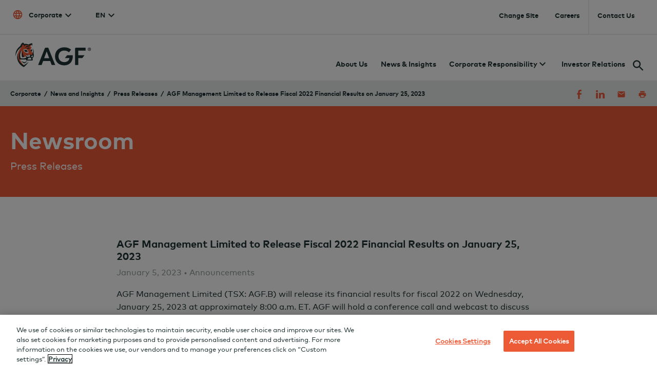

--- FILE ---
content_type: text/html;charset=UTF-8
request_url: https://www.agf.com/corporate/news-insights/press-releases/pr/2023-01-05-agf-to-release-fiscal-2022-financial-results-on-january-25-2023.jsp
body_size: 72503
content:
<!DOCTYPE html>
<html xmlns="http://www.w3.org/1999/xhtml" class="no-js" lang="en">
    <head>
        


	
	<!--#START#END-->
	<!--#START#END-->





        <meta content="text/html; charset=utf-8" http-equiv="Content-Type"/>
        <meta content="IE=edge" http-equiv="X-UA-Compatible"/>
        <meta content="width=device-width, initial-scale=1.0" name="viewport"/>












        <title>AGF Management Limited to Release Fiscal 2022 Financial Results on January 25, 2023</title>
        <meta content="Read the press release." name="description"/>
        
        <meta content="Corporate" name="visibility"/>
<meta content="Public" name="key"/>    
<meta content="Press Releases" name="category"/>
<meta content="PV01" name="publishedFrom"/>



<meta content="2023-01-05T00:00:01Z" name="releasedate"/>
                <meta content="All" name="distribution"/>        
    

<link href="../../../../_files/images/sitewide/favicon.png" rel="shortcut icon" type="image/x-icon"/>
<link href="../../../../_files/images/sitewide/favicon.png" rel="icon" type="image/x-icon"/>

	



<!-- OneTrust Cookies Consent Notice start for agf.com -->
<script src="https://cdn.cookielaw.org/consent/ccf36a0e-ea44-41fe-b441-21f14b321e93/OtAutoBlock.js" type="text/javascript"></script>
<script charset="UTF-8" data-document-language="true" data-domain-script="ccf36a0e-ea44-41fe-b441-21f14b321e93" src="https://cdn.cookielaw.org/scripttemplates/otSDKStub.js" type="text/javascript"></script>
<script type="text/javascript">
function OptanonWrapper() { }
</script>
<!-- OneTrust Cookies Consent Notice end for agf.com -->



        
        
    
     
    
    
	
	<link as="style" href="/_files/css/app.css?version=1" rel="preload" type="text/css"/>
	<link href="/_files/css/app.css?version=1" rel="stylesheet" type="text/css"/>
        




        

	
	<!-- Google Tag Manager -->
	<script>
/*	<![CDATA[*/
    (function(w,d,s,l,i){w[l]=w[l]||[];w[l].push({'gtm.start':
    new Date().getTime(),event:'gtm.js'});var f=d.getElementsByTagName(s)[0],
    j=d.createElement(s),dl=l!='dataLayer'?'&l='+l:'';j.async=true;j.src=
    'https://www.googletagmanager.com/gtm.js?id='+i+dl;f.parentNode.insertBefore(j,f);
    })(window,document,'script','dataLayer','GTM-P9FHWBQ');
/*]]>*/
	</script>
	<!--  End Google Tag Manager -->





        
        <meta content="19fd26be0ac837056529d72479a74678" name="id"/>
    </head>
    <body data-toggler=".navopen" id="site-body">
        
<!-- Google Tag Manager (noscript) -->
<noscript>
    <iframe height="0" src="https://www.googletagmanager.com/ns.html?id=GTM-P9FHWBQ" style="display:none;visibility:hidden" title="Google Manager" width="0"></iframe>
</noscript>
<!-- End Google Tag Manager (noscript) -->

        <header class="SiteHeader" id="site-header">
            
 

      


 

 

    
<script type="text/javascript" charset="utf-8">
  const corpMenuDataRegion = [
    {
      id : "region-canada",
      Investment: true,
      privateWealth: true,
      privateCapital: false,
      value: "canada",
      name: 'Canada',
      nameFR: 'Canada'
    },
    {
      id : "region-united-states",
      Investment: true,
      privateWealth: false,
      privateCapital: false,
      value: "united-states",
      name: 'United States',
      nameFR: 'États-Unis'
    },
    {
      id : "region-canada-pc",
      Investment: false,
      privateWealth: false,
      privateCapital: true,
      value: "pc-canada",
      name: 'Canada',
      nameFR: 'Canada'
    },
    {
      id : "region-united-states-pc",
      Investment: false,
      privateWealth: false,
      privateCapital: true,
      value: "pc-united-states",
      name: 'United States',
      nameFR: 'États-Unis'
    },
    {
      id : "region-rest-of-world",
      Investment: true,
      privateWealth: false,
      privateCapital: false,
      value: "rest-of-world",
      name: 'Rest of World',
      nameFR: 'Reste du monde'
    }
  ];
  const corpMenuDataInvestorType = [
    {
      id : 'individual-investor',
      value: 'individual-investor',
      Investment: true,
      privateWealth: false,
      privateCapital: false,
      Canada: true,
      unitedStates: false,
      restOfWorld: false,
      PcCanada: false,
      PcUnitedStates: false,
      name: 'Individual Investor',
      nameFR: 'Investisseur individuel'
    },
    {
      id : 'institutional-investor',
      value: 'institutional-investor',
      Investment: true,
      privateWealth: false,
      privateCapital: false,
      Canada: true,
      unitedStates: true,
      restOfWorld: true,
      PcCanada: false,
      PcUnitedStates: false,
      name: 'Institutional Investor',
      nameFR: 'Investisseur institutionnel'
    },
    {
      id : 'financial-advisor',
      value: 'financial-advisor',
      Investment: true,
      privateWealth: false,
      privateCapital: false,
      Canada: true,
      unitedStates: false,
      restOfWorld: false,
      PcCanada: false,
      PcUnitedStates: false,
      name: 'Financial Advisor',
      nameFR: 'Conseiller financier'
    },
    {
      id : 'groups-admin',
      value: 'groups-admin',
      Investment: true,
      privateWealth: false,
      privateCapital: false,
      Canada: true,
      unitedStates: false,
      restOfWorld: false,
      PcCanada: false,
      PcUnitedStates: false,
      name: 'Groups Admin',
      nameFR: 'Administrateur de groupe'
    },
    {
      id : 'public-us',
      value: 'public-us',
      Investment: true,
      privateWealth: false,
      privateCapital: false,
      Canada: false,
      unitedStates: true,
      restOfWorld: false,
      PcCanada: false,
      PcUnitedStates: false,
      name: 'Public',
      nameFR: 'Investisseur de détail'

    },
    {
      id : 'pc-public',
      value: 'pc-public',
      Investment: false,
      privateWealth: false,
      privateCapital: true,
      Canada: false,
      unitedStates: false,
      restOfWorld: false,
      PcCanada: true,
      PcUnitedStates: false,
      name: 'Public',
      nameFR: 'Grand public'

    },
    {
      id : 'pc-institutional',
      value: 'pc-institutional',
      Investment: false,
      privateWealth: false,
      privateCapital: true,
      Canada: false,
      unitedStates: false,
      restOfWorld: false,
      PcCanada: true,
      PcUnitedStates: false,
      name: 'Institutional',
      nameFR: 'Institutionnel'
    },
    {
      id : 'pc-advisor',
      value: 'pc-advisor',
      Investment: false,
      privateWealth: false,
      privateCapital: true,
      Canada: false,
      unitedStates: false,
      restOfWorld: false,
      PcCanada: true,
      PcUnitedStates: false,
      name: 'Advisor',
      nameFR: 'Conseiller'

    },
    {
      id : 'pc-us-public',
      value: 'pc-us-public',
      Investment: false,
      privateWealth: false,
      privateCapital: true,
      Canada: false,
      unitedStates: false,
      restOfWorld: false,
      PcCanada: false,
      PcUnitedStates: true,
      name: 'Public',
      nameFR: 'Grand public'

    },
    {
      id : 'pc-us-institutional',
      value: 'pc-us-institutional',
      Investment: false,
      privateWealth: false,
      privateCapital: true,
      Canada: false,
      unitedStates: false,
      restOfWorld: false,
      PcCanada: false,
      PcUnitedStates: true,
      name: 'Institutional',
      nameFR: 'Institutionnel'

    },
    {
      id : 'cypress',
      value: 'cypress',
      Investment: false,
      privateWealth: true,
      privateCapital: false,
      Canada: false,
      unitedStates: false,
      restOfWorld: false,
      PcCanada: false,
      PcUnitedStates: false,
      name: 'Cypress Capital Management',
      nameFR: 'Cypress Capital Management'
    },
    {
      id : 'doherty',
      value: 'doherty',
      Investment: false,
      privateWealth: true,
      privateCapital: false,
      Canada: false,
      unitedStates: false,
      restOfWorld: false,
      PcCanada: false,
      PcUnitedStates: false,
      name: 'Doherty & Associates',
      nameFR: 'Doherty & Associates'
    },
    {
      id : 'highstreet',
      value: 'highstreet',
      Investment: false,
      privateWealth: true,
      privateCapital: false,
      Canada: false,
      unitedStates: false,
      restOfWorld: false,
      PcCanada: false,
      PcUnitedStates: false,
      name: 'Highstreet Asset Management',
      nameFR: 'Highstreet Asset Management'
    }
  ];
  const cookieURL = [
    {
      line : "agf-investment",
      region : "canada",
      type : "individual-investor",
      cookie : {
        AGFRegion :"ca"
      },
      cookieFr : null,
      url : {
        en : "/ca/en/index.jsp",
        fr : "/ca/fr/index.jsp"
      }
    },
    {

      line : "agf-investment",
      region : "canada",
      type : "institutional-investor",
      cookie : {
        AGFRegion :"inst",
        instRegionSelected :"en-ca"
      },
      cookieFr : {
        AGFRegion :"inst",
        instRegionSelected :"fr-ca"
      },
      url : {
        en : "/institutional/index.jsp",
        fr : "/institutionnel/index.jsp"
      }
    },
    {

      line : "agf-investment",
      region : "canada",
      type : "financial-advisor",
      cookie : {
        AGFRegion :"ca"
      },
      cookieFr : null,
      url : {
        en : "/ca/en/advisors/index.jsp",
        fr : "/ca/fr/conseillers/index.jsp"
      }
    },
    {
      line : "agf-investment",
      region : "canada",
      type : "groups-admin",
      cookie : {
        AGFRegion :"ca"
      },
      cookieFr : null,
      url : {
        en : "/ca/en/_url/internal/groups-admin-en.jsp",
        fr : "/ca/fr/_url/internal/groups-admin-fr.jsp"
      }
    },
    {
      line : "agf-investment",
      region : "united-states",
      type : "institutional-investor",
      cookie : {
        AGFRegion : "us",
        usAudienceSelected : "Institutional-US"
      },
      cookieFr : null,
      url : {
        en : "/us/index.jsp",
        fr : null
      }
    },
    {
      line : "agf-investment",
      region : "united-states",
      type : "public-us",
      cookie : {
        AGFRegion : "us",
        usAudienceSelected : "Public-US"
      },
      cookieFr : null,
      url : {
        en : "/us/index.jsp",
        fr : null
      }
    },
    {
      line : "agf-investment",
      region : "rest-of-world",
      type : "institutional-investor",
      cookie : {
        AGFRegion : "inst",
        instRegionSelected : "world"
      },
      cookieFr : null,
      url : {
        en : "/institutional/index.jsp",
        fr : null
      }
    },
    {
      line : "agf-private-capital",
      region : "pc-canada",
      type : "pc-public",
      cookie : {
        AGFRegion : "pc",
        pcAudienceSelected : "Public"
      },
      cookieFr : null,
      url : {
        en : "/capitalpartners",
        fr : "/partenairescapital"
      }
    },
    {
      line : "agf-private-capital",
      region : "pc-canada",
      type : "pc-institutional",
      cookie : {
        AGFRegion : "pc",
        pcAudienceSelected : "Institutional"
      },
      cookieFr : null,
      url : {
        en : "/capitalpartners",
        fr : "/partenairescapital"
      }
    },
    {
      line : "agf-private-capital",
      region : "pc-canada",
      type : "pc-advisor",
      cookie : {
        AGFRegion : "pc",
        pcAudienceSelected : "Advisor"
      },
      cookieFr : null,
      url : {
        en : "/capitalpartners",
        fr : "/partenairescapital"
      }
    },
    {
      line : "agf-private-capital",
      region : "pc-united-states",
      type : "pc-us-public",
      cookie : {
        AGFRegion : "pc",
        pcAudienceSelected : "US-Public"
      },
      cookieFr : null,
      url : {
        en : "/capitalpartners",
        fr : "/partenairescapital"
      }
    },
    {
      line : "agf-private-capital",
      region : "pc-united-states",
      type : "pc-us-institutional",
      cookie : {
        AGFRegion : "pc",
        pcAudienceSelected : "US-Institutional"
      },
      cookieFr : null,
      url : {
          en : "/capitalpartners",
        fr : "/partenairescapital"
      }
    },
    {
      line : "agf-private-wealth",
      region : "canada",
      type : "doherty",
      cookie : null,
      cookieFr : null,
      url : {
        en : "https://www.doherty.ca/ca/en/index.html",
        fr : "https://www.doherty.ca/ca/fr/index.html"
      }
    },
    {
      line : "agf-private-wealth",
      region : "canada",
      type : "highstreet",
      cookie : null,
      cookieFr : null,
      url : {
        en : "https://www.highstreet.ca/ca/en/index.html",
        fr : null
      }
    },
    {
      line : "agf-private-wealth",
      region : "canada",
      type : "cypress",
      cookie : null,
      cookieFr : null,
      url : {
        en : "https://cypresscap.com/",
        fr : null
      }
    }
  ];
  const cookiePreselect = [
    {
      AGFRegion : "ca",
      usAudienceSelected : null,
      instRegionSelected : null,
      pcAudienceSelected : null,
      region : "region-canada",
      type : null,
      line: "agf-investment"
    },
    {
      AGFRegion : "inst",
      usAudienceSelected : null,
      instRegionSelected : "en-ca",
      pcAudienceSelected : null,
      region : "region-canada",
      type : "institutional-investor",
      line: "agf-investment"
    },
    {
      AGFRegion : "inst",
      usAudienceSelected : null,
      instRegionSelected : "fr-ca",
      pcAudienceSelected : null,
      region : "region-canada",
      type : "institutional-investor",
      line: "agf-investment"
    },
    {
      AGFRegion : "inst",
      usAudienceSelected : null,
      instRegionSelected : "world",
      pcAudienceSelected : null,
      region : "region-rest-of-world",
      type : "institutional-investor",
      line: "agf-investment"
    },
    {
      AGFRegion : "us",
      usAudienceSelected : "Institutional-US",
      instRegionSelected : null,
      pcAudienceSelected : null,
      region : "region-united-states",
      type : "institutional-investor",
      line: "agf-investment"
    },
    {
      AGFRegion : "us",
      usAudienceSelected : "Public-US",
      instRegionSelected : null,
      pcAudienceSelected : null,
      region : "region-united-states",
      type : "public-us",
      line: "agf-investment"
    },
    {
      AGFRegion : "pc",
      usAudienceSelected : null,
      instRegionSelected : null,
      pcAudienceSelected : "Public",
      region : "region-canada-pc",
      type : "pc-public",
      line: "agf-private-capital"
    },
    {
      AGFRegion : "pc",
      usAudienceSelected : null,
      instRegionSelected : null,
      pcAudienceSelected : "Institutional",
      region : "region-canada-pc",
      type : "pc-institutional",
      line: "agf-private-capital"
    },
    {
      AGFRegion : "pc",
      usAudienceSelected : null,
      instRegionSelected : null,
      pcAudienceSelected : "Public",
      region : "region-canada-pc",
      type : "pc-public",
      line: "agf-private-capital"
    },
    {
      AGFRegion : "pc",
      usAudienceSelected : null,
      instRegionSelected : null,
      pcAudienceSelected : "Advisor",
      region : "region-canada-pc",
      type : "pc-advisor",
      line: "agf-private-capital"
    },
    {
      AGFRegion : "pc",
      usAudienceSelected : null,
      instRegionSelected : null,
      pcAudienceSelected : "US-Public",
      region : "region-united-states-pc",
      type : "pc-us-public",
      line: "agf-private-capital"
    },
    {
      AGFRegion : "pc",
      usAudienceSelected : null,
      instRegionSelected : null,
      pcAudienceSelected : "US-Institutional",
      region : "region-united-states-pc",
      type : "pc-us-institutional",
      line: "agf-private-capital"
    }
  ];

  const cookieNames = ["AGFRegion", "usAudienceSelected", "instRegionSelected", "isUsTermsConditionsAccepted", "isPCTermsConditionsAccepted", "pcAudienceSelected", "isInstTermsConditionsAccepted"];

</script>



 
 
 


<a class="show-on-focus" href="#main" id="skip-to-content">Skip to content</a>
<div aria-level="1" class="Topbar__wrap Topbar__wrap--secondary" role="heading">
    <div class="top-bar Topbar Topbar--secondary">
        <div class="grid-container">
            
            <div id="Corporate-Top-Nav" 
            data-language-toggle="../../../../entreprise/nouvelles-et-horizons/communiques-de-presse/cdp/2023-01-05-le-25-janvier-2023-agf-annoncera-ses-resultats-financiers-pour-l-exercice-2022.jsp" 
            isLoggedIn = "false" 
            data-is-application="false"
            data-pc-audience ="" 
            data-us-audience ="" 
            data-application-lang = "en"
            data-retail-user-type = ""
            data-contactus = "../../../contact-us/index.jsp" 
            data-careers =  "/corporate/careers/index.jsp" 
            data-newsroom =  "/corporate/news-insights/press-releases/index.jsp" 
            data-aboutUs =  "/corporate/about-agf/our-story/index.jsp" 
            data-site="Corporate"  
            data-icon = "globe" 
            data-language-toggle-display = "true">
              <ul style="display: none;">
                <li data-value="agf-investment" data-id="agf-investment">AGF Investments</li>
                <li data-value="agf-private-capital" data-id="agf-private-capital">AGF Capital Partners</li>
                <li data-value="agf-private-wealth" data-id="agf-private-wealth">AGF Private Wealth</li>
              </ul>
            </div>
            
        </div>
    </div>
</div>





			
<html>

		


 







 

    

  































<div class="Topbar__wrap Topbar__wrap--primary" data-sticky-container="">
    <div class="top-bar Topbar Topbar--primary" data-margin-top="0" data-sticky="" data-sticky-on="small" data-top-anchor="90" id="responsive-menu">
        <div class="grid-container Topbar__grid_container">
            <div class="grid-x grid-margin-x Topbar__grid">
                <div class="large-12 cell small-margin-collapse Topbar__navigation">
                    <div class="top-bar-left">
                        <ul class="menu">
                            <li class="menu-text" style="padding-right: 0;">
                                    
                                <a class="logo" href="/corporate/index.jsp"><svg xmlns="http://www.w3.org/2000/svg" data-name="Layer 2" id="Layer_2" viewbox="0 0 651.5 235"><defs><style>.cls-1{fill:#203232;}.cls-2{fill:#ed5a36;}</style>
<title id="agf-logo" lang="en">AGF logo</title>
 </defs><path class="cls-1" d="M307,166.5H250.7l-11.5,31.1H211.4L264.3,65.7a7.81,7.81,0,0,1,7.3-4.9h19.7l54.9,136.8H318.4Zm-8.2-22.7L278.9,90.2,259,143.8Z"/><path class="cls-1" d="M485.1,128c0,38.9-21.9,72.5-68,72.5-41.8,0-72.3-27.6-72.3-71.3,0-42.2,28.7-71.3,73.5-71.3,22.7,0,40.1,7.6,53.2,18.2L454.9,97.4a57.64,57.64,0,0,0-37.5-13.9c-27.9,0-45.1,19.7-45.1,45.7,0,26.6,17.8,45.7,46.1,45.7,26.4,0,38.5-16.8,40.1-31.7H422.3l18.3-23.1h44.5Z"/><path class="cls-1" d="M528,84.2v35.9h50l-18.1,23.1H528v54.4H503V68.6a7.81,7.81,0,0,1,7.8-7.8h75V84.3H528Z"/><path class="cls-2" d="M166.9,102.5l-6.1-7.2c-5.2-8.1-19.7-18.5-.1-33.8L150.1,50.1l11.3-13.5-24.1,1.1L86.2,31.4l-9.6,10,5,13.4S28.4,104,59.7,171c20.5,29.3,40.8,30.5,40.8,30.5S26.9,136.4,83,77.2c0,0-8.4,32.2,2.6,58.7,0,0,26.3-.2,28.1-11.3l-1.6-4.1s22.2,4.1,28.9-5.9l7.9,6.5,24.8-6.8ZM94.6,75.1s41-16.2,40.6,27.9C135.2,103,97.4,106,94.6,75.1Z"/><path class="cls-1" d="M81.6,54.8c.8-14.2,10-20.2,10-20.2,8,4.3,12.8,16.8,12.8,16.8a53.43,53.43,0,0,0,.2-7.9c4.1-1.8,21.8-8.2,38.4,4.4,0,0,5.3-9.1,18.4-11.2a78.15,78.15,0,0,1,0,12.8s6.4-11.2,4.5-23c0,0-12-2.4-30.2,9.3,0,0-17.9-9-33.8-3.9-3.7-8.3-9.6-11.5-9.6-11.5-8.6,3.5-14.9,9.3-21.1,26.7-25.1,20-40.7,39.8-38.4,84.4C40.8,75.8,81.6,54.8,81.6,54.8Z"/><path class="cls-1" d="M147.9,59.2a52.83,52.83,0,0,0-21.5-13.6c-11,5.9-18.9,15.8-18.9,15.8l22.1-7.9Z"/><path class="cls-1" d="M132.1,59.2C126,64,120.2,72.8,120.2,72.8l15.9-5.4,14.1,3.3A81.73,81.73,0,0,0,132.1,59.2Z"/><path class="cls-1" d="M123.6,92.6l7,5.1s-1.9-6.4-3.8-11-2.7-6.4-8.2-7.5-20.8-1.9-20.8-1.9l5.9,5.1C105,94.5,117,97.5,123.6,92.6Z"/><path class="cls-1" d="M137.1,118c-12.7.9-20.8-3.8-20.8-3.8C122.3,127.4,137.1,118,137.1,118Z"/><path class="cls-1" d="M140,123.6c-8.2,3.7-14.2,1.9-14.2,1.9C133.6,132.5,140,123.6,140,123.6Z"/><path class="cls-1" d="M85.5,135.9c7.5.5,16.1-2.2,16.1-2.2C87.8,115,90.3,88.3,90.3,88.3,78.2,118.6,85.5,135.9,85.5,135.9Z"/><path class="cls-1" d="M165.5,66s13.4,17.5,1.4,36.5c2.4,4.6,2.2,11.7-3.7,13.6-6.2,2-16.1,1.6-22.2-1.9l8.8,12.1s-4.4,7.7-17.6,7.7-20.1-13.9-20.1-13.9-.1,10.7,6.9,17.7c-6.1,8.2-31.9,10.5-46.1,5.8,0,0-12.6-31.5,10.1-66.3-18.1,13.5-29.3,44-18.5,77l53,.1-1.9,7.7h52.3s2.1-9.7-1.7-18.1c18.8-12.5,8.5-40.7,8.5-40.7S182,79.2,165.5,66Zm-38.7,88.9a22.09,22.09,0,0,1,22-16c8.6,0,9.4,16,9.4,16Zm29.5-26.7,12.5-7c4.3,12.4-7.4,15.9-7.4,15.9Z"/><path class="cls-1" d="M162.4,77.2l1.3-4.2s-5.8,2.4-9.4,4.4-2.9,5.2-1.2,7.9,7.6,9.9,7.6,9.9l-.5-6.5C165,86.8,165.5,80.6,162.4,77.2Z"/><path class="cls-1" d="M126.8,167.4l-24.1,8.7-25.3-8.7s13.6,11.8,24.1,17.5C101.5,184.9,116.4,177.8,126.8,167.4Z"/><path class="cls-1" d="M53.5,102.7C33.9,136,50.3,192.4,98.8,213.8c0,0,15.1-9.9,38.4-41.2a251.24,251.24,0,0,1-38.4,26.8C77.4,189.1,39.6,154.7,53.5,102.7Z"/><path class="cls-1" d="M616,60.4a15.47,15.47,0,0,1,5,.9,16.68,16.68,0,0,1,4.14,2.7,15.52,15.52,0,0,1,2.7,4A10.89,10.89,0,0,1,629,72.82a11.34,11.34,0,0,1-1.08,4.86,15.52,15.52,0,0,1-2.7,4,13.83,13.83,0,0,1-4.14,2.7,12,12,0,0,1-5,.9,15.47,15.47,0,0,1-5-.9,16.5,16.5,0,0,1-4.14-2.7,15.52,15.52,0,0,1-2.7-4,10.55,10.55,0,0,1-.9-4.86,13.68,13.68,0,0,1,.9-4.86,15.52,15.52,0,0,1,2.7-4A13.71,13.71,0,0,1,611,61.3,15.47,15.47,0,0,1,616,60.4Zm0,22.14a9.45,9.45,0,0,0,3.78-.72,18,18,0,0,0,3.06-2,9.11,9.11,0,0,0,2-3.06,8.34,8.34,0,0,0,.72-3.78,9.42,9.42,0,0,0-.72-3.78,18.61,18.61,0,0,0-2-3.06,7,7,0,0,0-3.06-2,10.28,10.28,0,0,0-7.56,0,17.59,17.59,0,0,0-3.06,2,6.91,6.91,0,0,0-2,3.06,8.34,8.34,0,0,0-.72,3.78,9.25,9.25,0,0,0,.72,3.78,17.39,17.39,0,0,0,2,3.06,7,7,0,0,0,3.06,2A8.31,8.31,0,0,0,616,82.54Zm.72-15.3a4.88,4.88,0,0,1,3.42,1.08,3.87,3.87,0,0,1,1.26,2.7,3.48,3.48,0,0,1-.9,2.34,3.74,3.74,0,0,1-2.7,1.08l3.6,4.32h-3.24l-3.42-4.14h-.9v4.14h-2.7V67.24ZM614,69.4v2.88h2.7a3.3,3.3,0,0,0,1.44-.36,1.36,1.36,0,0,0,.27-1.89,1.72,1.72,0,0,0-.27-.27,3.3,3.3,0,0,0-1.44-.36Z"/></svg></a>
                                    

                            </li>
                        </ul>
                    </div>
                    <div class="Topbar__primary__menu">
                        <ul class="menu show-for-large" id="desktop-nav">
                        
    
        
    
                
        <li><a href="/corporate/about-agf/our-story/index.jsp" tabindex="0" target="_self">About Us</a></li> 
          
                            
    
        
    
                
        <li><a href="/corporate/news-insights/index.jsp" tabindex="0" target="_self">News &amp; Insights</a></li> 
          
                                        
     <li class="has-submenu"> 
        <a data-menu="corporate-responsibility-menu" tabindex="0">
            <span>Corporate Responsibility</span>
                              <i class="arrow" disabled="" focusable="false" tabIndex="-1">
                <svg class="icon keyboard_arrow_down " preserveAspectRatio="xMidYMid meet">
                         <use xlink:href='/_files/images/sitewide/svg-icons-map.svg#keyboard_arrow_down'></use>  
    </svg>
    </i>
         </a>
     </li>
      
                            
    
        
    
                
        <li><a href="/corporate/investor-relations/index.jsp" tabindex="0" target="_self">Investor Relations</a></li> 
          
    </ul>
                        <nav aria-label="Mobile Nav" class="hide-for-large MobileNavigation"> 
    <ul class="menu MobileNavigation__main">
                        
    
        
    
                
        <li><a href="/corporate/about-agf/our-story/index.jsp" target="_self">About Us</a></li> 
          
                            
    
        
    
                
        <li><a href="/corporate/news-insights/index.jsp" target="_self">News &amp; Insights</a></li> 
          
                        
        <li>
            <a class="has-submenu"><span>            Corporate Responsibility
</span></a>
<ul class="menu MobileNavigation__submenu">
    <li>
        <a class="back"><span>            Corporate Responsibility
</span></a>
    </li>
                        
    
        
    
                
        <li><a href="/corporate/corporate-responsibility/index.jsp" target="_self">Corporate Sustainability</a></li> 
          
                            
    
        
    
                
        <li><a href="/corporate/corporate-responsibility/corporate-governance/index.jsp" target="_self">Corporate Governance</a></li> 
          
                            
    
        
    
                
        <li><a href="/corporate/corporate-responsibility/community-giving/index.jsp" target="_self">Community Giving</a></li> 
          
                                          
            <li>
                <a href="/corporate/corporate-responsibility/talent-culture-dei/index.jsp ">
                    <span>Investing in Talent, Culture and DEI. Learn more.</span>
                </a>
            </li>
          
    </ul>
        </li>
                        
                            
    
        
    
                
        <li><a href="/corporate/investor-relations/index.jsp" target="_self">Investor Relations</a></li> 
          
        </ul>
</nav>
                                                    <button aria-controls="search-bar" aria-expanded="false" aria-label="Search" class="search" data-toggle="search-bar" id="search-toggle" tabindex="0">
                                    <svg class="icon search icon" preserveAspectRatio="xMidYMid meet">
                         <use xlink:href='/_files/images/sitewide/svg-icons-map.svg#search'></use>  
    </svg>
                            </button>
                                            </div>
                </div>
                                       

                                
    
 
<article aria-label="Search Bar" class="small-12 cell Searchbar instSearchbar" id="search-bar">
<div class="Searchbar__wrap">
<form action="/corporate/search/index.jsp">
<div class="grid-x grid-margin-x large-margin-collapse">

<div class="small-11 cell Searchbar__input">
<input aria-label="Search" autocomplete="off" class="search-input" data-placeholder="Enter keyword" name="query" placeholder="Search" tabindex="-1" type="text"/>
<span class="Searchbar__error hidden">Field is required</span>
</div>
<div class="small-1 cell Searchbar__submit">
<button aria-label="Search" class="btn btn-primary Searchbar__submit" tabindex="-1" type="submit" value="query">
    <i class="arrow">
                <svg class="icon keyboard_arrow_right " preserveAspectRatio="xMidYMid meet">
                         <use xlink:href='/_files/images/sitewide/svg-icons-map.svg#keyboard_arrow_right'></use>  
    </svg>
    </i>
</button>    
</div>
</div>
</form>
</div>
</article>
                           </div>
        </div>
                                       
                <div class="show-for-large Topbar__large_menu" id="corporate-responsibility-menu">
            <div class="grid-container Topbar__large_menu_container">
                <div class="grid-x">
                    <div class="large-3 cell Topbar_large_menu_cell">
                        <ul class="menu vertical">
                             <li>
                                <a aria-hidden="true" class="focusjump"></a>
                             </li>
                                                            
    
        
    
                
        <li><a href="/corporate/corporate-responsibility/index.jsp" tabindex="-1" target="_self">Corporate Sustainability</a></li> 
          
                                                                
    
        
    
                
        <li><a href="/corporate/corporate-responsibility/corporate-governance/index.jsp" tabindex="-1" target="_self">Corporate Governance</a></li> 
          
                                                                
    
        
    
                
        <li><a href="/corporate/corporate-responsibility/community-giving/index.jsp" tabindex="-1" target="_self">Community Giving</a></li> 
          
                                            <li>
                            <a aria-hidden="true" class="focusjump"></a>
                        </li>
                        </ul>
                    </div>
                                                         
<div class="auto cell">
    <div class="grid-x align-right align-middle Topbar_large_menu_cell--right">
        <div class="Topbar__promotion">
            <div class="Topbar__promotion_bg" style="background-image:url('/_files/images/sitewide/image-library/nav-promo/promo-corp-resposibility-single-card-390x270.jpg ')">
            </div>
            <div class="Topbar__promotion_content">
                <a class="Topbar__promotion_link" href="/corporate/corporate-responsibility/talent-culture-dei/index.jsp " tabindex="-1" target="_self">
                    <div class="grid-x">
                        <div class="small-6 cell">
                                <h6>Investing in Talent, Culture and DEI. Learn more.</h6>
                        </div>
                        <div class="small-6 cell Topbar_promotion_arrow">
                                    <i class="arrow">
                <svg class="icon keyboard_arrow_right " preserveAspectRatio="xMidYMid meet">
                         <use xlink:href='/_files/images/sitewide/svg-icons-map.svg#keyboard_arrow_right'></use>  
    </svg>
    </i>
                        </div>
                    </div>
                </a>
                <ul>
                    <li>
                        <a aria-hidden="true" class="focusjump"></a>
                    </li>
                </ul>
            </div>
        </div>
    </div>
</div>
  
                    </div>
            </div>
        </div>
                              
                    <button aria-expanded="false" class="burger" data-toggle="site-body" id="burger">
            <span></span>
        </button>
    </div>
 </div>   
    
    









    

</html>


        </header>
        <main id="main">
            
 


<!-- crumb -->
<nav class="section Crumb">    
    <div class="grid-container">
        <div class="grid-x grid-margin-x">
            <div class="small-12 cell">
                     <ul class="breadcrumbs show-for-medium">
                                                                                                                                                                                               <li><a class="breadcrumb-url" href="../../../index.jsp">Corporate</a><span class="breadcrumb-text">Corporate</span></li>
                                                                                                                                                          <li><a class="breadcrumb-url" href="../../index.jsp">News and Insights</a><span class="breadcrumb-text">News and Insights</span></li>
                                                                                                                                                          <li><a class="breadcrumb-url" href="../index.jsp">Press Releases</a><span class="breadcrumb-text">Press Releases</span></li>
                                                                                                                                                                              <li>AGF Management Limited to Release Fiscal 2022 Financial Results on January 25, 2023</li>                                                              </ul>
                      <ul class="menu right Crumb__utilities">
                    
                                                                    
                                                <li><a data-network="facebook" href="javascript:void(0)" target="_blank">
                                <i class="svg-icon icon">
                                   <svg xmlns="http://www.w3.org/2000/svg" baseprofile="tiny" id="" version="1.1" viewbox="0 0 17.4 35.9" width="24" x="0px" xml:space="preserve" xmlns:xlink="http://www.w3.org/1999/xlink" y="0px"> 
<title id="facebook" lang="en">Facebook</title>
<path d="M10.9,8.8V8.6c0-1.7,0.3-2.7,2.5-2.7c2,0,3.9,0,3.9,0l0.1-5.7c0,0-1.8-0.2-4.3-0.2C7.1,0,4.4,3.7,4.4,7.8V13      H0V19h4.4v16.8h6.4V19h6.3l0.3-6.1h-6.6V8.8z" fill="#4D4D4D"/> </svg>
                                </i>
                        </a>
                    </li>                            
                            
                    
                                                                    
                                                <li><a data-network="linkedin" href="javascript:void(0)" target="_blank">
                                <i class="svg-icon icon">
                                   <svg xmlns="http://www.w3.org/2000/svg" baseprofile="tiny" id="" version="1.1" viewbox="0 0 26.2 25" width="24" x="0px" xml:space="preserve" xmlns:xlink="http://www.w3.org/1999/xlink" y="0px"> 
<title id="linkedin" lang="en">LinkedIn</title>
<g> <path d="M14.7,10.6L14.7,10.6C14.7,10.6,14.6,10.6,14.7,10.6L14.7,10.6z" fill="none"/> <rect height="16.9" width="5.6" x="0.3" y="8.1"/> <path d="M0,2.9c0,1.6,1.2,2.9,3.1,2.9h0c2,0,3.2-1.3,3.2-2.9C6.3,1.3,5.1,0,3.2,0C1.3,0,0,1.3,0,2.9L0,2.9z"/> <path d="M26.2,25v-9.7c0-5.2-2.8-7.6-6.5-7.6c-3,0-4.3,1.6-5.1,2.8v0.1h0c0,0,0,0,0-0.1V8.1H9.1 c0.1,1.6,0,16.9,0,16.9h5.6v-9.4c0-0.5,0-1,0.2-1.4c0.4-1,1.3-2.1,2.9-2.1c2,0,2.8,1.5,2.8,3.8v9H26.2z"/> </g> </svg>
                                </i>
                        </a>
                    </li>                            
                            
                    
                                    
                                                <li><a data-network="email" href="javascript:void(0)" target="_blank">
                                <i class="svg-icon icon">
                                   <svg xmlns="http://www.w3.org/2000/svg" id="" viewbox="0 0 48 48" width="24"> 
<title id="email" lang="en">Email</title>
<desc>email</desc> <path d="M 40 8 H 8 c -2.21 0 -3.98 1.79 -3.98 4 L 4 36 c 0 2.21 1.79 4 4 4 h 32 c 2.21 0 4 -1.79 4 -4 V 12 c 0 -2.21 -1.79 -4 -4 -4 Z m 0 8 L 24 26 L 8 16 v -4 l 16 10 l 16 -10 v 4 Z"/> </svg>
                                </i>
                        </a>
                    </li>                            
                            
                    
                                    
                            <li class="show-for-medium">
                    <a href="javascript:print()">
                        <i class="svg-icon icon">
                           <svg xmlns="http://www.w3.org/2000/svg" id="" viewbox="0 0 48 48" width="24"> 
<title id="print" lang="en">Print</title>
<desc>print</desc> <path d="M 38 16 H 10 c -3.31 0 -6 2.69 -6 6 v 12 h 8 v 8 h 24 v -8 h 8 V 22 c 0 -3.31 -2.69 -6 -6 -6 Z m -6 22 H 16 V 28 h 16 v 10 Z m 6 -14 c -1.11 0 -2 -0.89 -2 -2 s 0.89 -2 2 -2 c 1.11 0 2 0.89 2 2 s -0.89 2 -2 2 Z M 36 6 H 12 v 8 h 24 V 6 Z"/> </svg>
                        </i>
                    </a>
                </li>                        
            
            </ul>
            </div>
        </div>
    </div>
</nav>
<!-- /crumb-->

            
            
            
            
 


                                
                
            


    
                
            
            

        


    <!-- hero -->
    <section class="Hero Hero--theme-orange">
        <div class="grid-container Hero__grid">
            <div class="grid-x grid-margin-x">
                <div class="large-8 cell Hero__content">
                    <h1>Newsroom</h1>
                                            <h4>Press Releases</h4>
                                    </div>
            </div>
        </div>    
    </section>
    <!-- /hero-->


            
            
            





<section class="NewsroomPressRelease">
    <div class="grid-container">
        <div class="grid-x align-center">
            <article class="small-12 medium-10 large-8 cell general-content">
                <div class="general-content">
                    

                    
   <h2>AGF Management Limited to Release Fiscal 2022 Financial Results on January 25, 2023</h2>  
<h6>
            January 5, 2023 • Announcements
    </h6>


                                                                                                                                                                                                                                                                                                                                                                                                                                                                                                                                                                                                                  
                
                                                                                                                                                                                                                                                                                                                                                                                                                                                                                                                                                                                                                                                                                                                                                                      

    <p>AGF Management Limited <span style="white-space: nowrap;">(TSX: AGF.B)</span> will release its financial results for fiscal 2022 on Wednesday, <span style="white-space: nowrap;">January 25,</span> 2023 at approximately <span style="white-space: nowrap;">8:00 a.m. ET.</span> AGF will hold a conference call and webcast to discuss these results at <span style="white-space: nowrap;">11:00 a.m. ET.</span><br/><br/>The discussion will feature remarks by Kevin McCreadie, Chief Executive Officer and Chief Investment Officer, and Jenny Quinn, Vice-President and Interim Chief Financial Officer. Judy G. Goldring, President and Head of Global Distribution, will also be available for the question and answer period with investment analysts following the presentation. <br/><br/>The live audio webcast with supporting materials will be available in the Investor Relations section of AGF&#8217;s website at <a href="../../../index.jsp">www.agf.com</a> or at <a href="https://edge.media-server.com/mmc/p/veoauyqt" rel="noopener" target="_blank">https://edge.media-server.com/mmc/p/veoauyqt</a>. Alternatively, the call can be accessed over the phone by <a href="https://register.vevent.com/register/BI8b950af49848413eb2c690f2059ef1e0" rel="noopener" target="_blank">registering here</a> or in the Investor Relations section of AGF&#8217;s website at <a href="../../../index.jsp">www.agf.com</a>, to receive the dial-in numbers and unique PIN.<br/><br/>A complete archive of this discussion along with supporting materials will be available at the same webcast address within <span style="white-space: nowrap;">24 hours</span> of the end of the conference call.</p>
<h3 class="AGFPRSubhead">About AGF Management Limited</h3>
<p>Founded in 1957, AGF Management Limited (AGF) is an independent and globally diverse asset management firm delivering excellence in investing in the public and private markets through its three distinct business lines: AGF Investments, AGF Private Capital and AGF Private Wealth.<br/><br/>AGF brings a disciplined approach focused on providing an exceptional client experience and incorporating sound responsible and sustainable practices. The firm&#8217;s investment solutions, driven by its fundamental, quantitative and private investing capabilities, extends globally to a wide range of clients, from financial advisors and their clients to high-net worth and institutional investors including pension plans, corporate plans, sovereign wealth funds, endowments and foundations.<br/><br/>Headquartered in Toronto, Canada, AGF has investment operations and client servicing teams on the ground in North America and Europe. With over <span style="white-space: nowrap;">$40 billion</span> in total assets under management and fee-earning assets, AGF serves more than 800,000 investors. AGF trades on the Toronto Stock Exchange under the symbol AGF.B.</p>
<h3>AGF Management Limited shareholders, analysts and media, please contact:</h3>
<p><strong>Courtney Learmont</strong><br/>Vice-President, Finance<br/>647-253-6804, <a href="mailto:InvestorRelations@agf.com">InvestorRelations@agf.com</a></p>
<p>&#160;</p>  
            </div>
            </article>
        </div>
        




        
        <div class="grid-x align-center">
            <div class="small-12 medium-10 large-8 cell">
                <div class="grid-x align-justify NewsroomPressRelease__buttons">
                <div>
                <a href="../index.jsp"><button class="button hollow button--standard">Back to List</button></a>
                </div>
                
                                 <div>
                        <a href="2023-01-05-agf-reports-december-2022-assets-under-management-and-fee-earning-assets.jsp"><button class="button hollow button--standard">Previous Release</button></a>
                                    <a href="2023-01-25-agf-reports-fourth-quarter-and-fiscal-year-2022-financial-results.jsp"><button class="button hollow button--standard">Next Release</button></a>
                            </div>
                                
                
                
                
            </div>
        </div>
      </div>
    </div>
</section>




    
            
            
            
            
            
 





 







<!--Card Text And Button-->



























<section class="NewsroomCards">
    <div class="grid-container">
        <div class="grid-x grid-margin-x small-margin-collapse Cards__grid">
                    <div class="small-12 cell">
                <div class="grid-x grid-margin-x">
            
                                  
        
                                                                
        
        
                                        
                                                                                                                           
                                
    
                    <div class="small-12 medium-12 large-4 cell   Card__print Card ">
                                <div class="Card__overlay"></div>
<article class="Card__content">
        <div class="Card__category">
    <div class="cards-h6 h6">
                MEDIA
    </div>
</div>
        <div class="cards-h4 h4">Media Contact</div>
        <div class="Card__contact_info">
        <p>Amanda Marchment<br/>Director, Corporate Communications<br/>Phone: 416-865-4160<br/>Email:<span>&#160;</span><a href="mailto:amanda.marchment@agf.com">amanda.marchment@agf.com</a></p>
<p><span>Meaghan Kelly</span><br/><span>Chief Marketing &amp; Product Officer</span><br/><span>Phone: 416-865-4161</span><br/><br/></p>
    </div> 
</article>    
                                
        </div>
                                                                      
            
                                  
        
                                                                
        
        
                                        
                                                                                                                           
                                
    
                    <div class="small-12 medium-12 large-4 cell Card--theme-ember  Card__print Card Card--quicklinks ">
            <article class="Card__content">
     <div class="cards-h6 h6">ABOUT AGF</div>     <div class="grid-x grid-margin-x">
        <div class="small-12 cell ">
            <div class="Card--QuicklinksContainer">
                <ul class="Card__links">
                        <li>
                        <a href="../../../about-agf/index.jsp" target="_self" title="Overview">Overview 
                            <i class="material-icons">
                <svg class="icon keyboard_arrow_right " preserveAspectRatio="xMidYMid meet">
                         <use xlink:href='/_files/images/sitewide/svg-icons-map.svg#keyboard_arrow_right'></use>  
    </svg>
    </i>
                        </a>
                    </li>
                        <li>
                        <a href="../../../about-agf/our-people/index.jsp" target="_self" title="Our People">Our People 
                            <i class="material-icons">
                <svg class="icon keyboard_arrow_right " preserveAspectRatio="xMidYMid meet">
                         <use xlink:href='/_files/images/sitewide/svg-icons-map.svg#keyboard_arrow_right'></use>  
    </svg>
    </i>
                        </a>
                    </li>
                        <li>
                        <a href="../../../corporate-responsibility/index.jsp" target="_self" title="Corporate Responsibility">Corporate Responsibility 
                            <i class="material-icons">
                <svg class="icon keyboard_arrow_right " preserveAspectRatio="xMidYMid meet">
                         <use xlink:href='/_files/images/sitewide/svg-icons-map.svg#keyboard_arrow_right'></use>  
    </svg>
    </i>
                        </a>
                    </li>
                        <li>
                        <a href="../../../corporate-responsibility/corporate-governance/index.jsp" target="_self" title="Corporate Governance">Corporate Governance 
                            <i class="material-icons">
                <svg class="icon keyboard_arrow_right " preserveAspectRatio="xMidYMid meet">
                         <use xlink:href='/_files/images/sitewide/svg-icons-map.svg#keyboard_arrow_right'></use>  
    </svg>
    </i>
                        </a>
                    </li>
                    </ul>
            </div>
        </div>
    </div>
</article>
            
        </div>
                                                                      
            
                                  
        
                                                                
        
        
                                        
                                                                                                                           
                                
    
                    <div class="small-12 medium-12 large-4 cell Card--theme-ember-50  Card__print Card Card--quicklinks ">
            <article class="Card__content">
     <div class="cards-h6 h6">INVESTOR RELATIONS</div>     <div class="grid-x grid-margin-x">
        <div class="small-12 cell ">
            <div class="Card--QuicklinksContainer">
                <ul class="Card__links">
                        <li>
                        <a href="../../../investor-relations/index.jsp" target="_self" title="Overview">Overview 
                            <i class="material-icons">
                <svg class="icon keyboard_arrow_right " preserveAspectRatio="xMidYMid meet">
                         <use xlink:href='/_files/images/sitewide/svg-icons-map.svg#keyboard_arrow_right'></use>  
    </svg>
    </i>
                        </a>
                    </li>
                        <li>
                        <a href="../../../investor-relations/reports/index.jsp" target="_self" title="Reports">Reports 
                            <i class="material-icons">
                <svg class="icon keyboard_arrow_right " preserveAspectRatio="xMidYMid meet">
                         <use xlink:href='/_files/images/sitewide/svg-icons-map.svg#keyboard_arrow_right'></use>  
    </svg>
    </i>
                        </a>
                    </li>
                        <li>
                        <a href="../../../investor-relations/events/index.jsp" target="_self" title="Events">Events 
                            <i class="material-icons">
                <svg class="icon keyboard_arrow_right " preserveAspectRatio="xMidYMid meet">
                         <use xlink:href='/_files/images/sitewide/svg-icons-map.svg#keyboard_arrow_right'></use>  
    </svg>
    </i>
                        </a>
                    </li>
                    </ul>
            </div>
        </div>
    </div>
</article>
            
        </div>
                                                                      
                    </div>
            </div>
        </div>
    </div>
</section>


            
            
            
            
            
        </main>
        <footer class="Footer">



<html>





<div class="grid-container">
    <div class="grid-x grid-margin-x">
        <div class="large-12 cell Footer__content">
            <div class="grid-x grid-margin-x">
                <div class="small-3 medium-12 medium-offset-1 large-1 large-offset-0 xlarge-1 cell Footer__logo">
                    <a class="logo" href="/corporate/index.jsp">
                        <svg-code><svg xmlns="http://www.w3.org/2000/svg" data-name="Layer 2" id="Layer_2" viewbox="0 0 651.5 235"><defs><style>.cls-1{fill:#203232;}.cls-2{fill:#ed5a36;}</style>
<title id="agf-logo" lang="en">AGF logo</title>
 </defs><path class="cls-1" d="M307,166.5H250.7l-11.5,31.1H211.4L264.3,65.7a7.81,7.81,0,0,1,7.3-4.9h19.7l54.9,136.8H318.4Zm-8.2-22.7L278.9,90.2,259,143.8Z"/><path class="cls-1" d="M485.1,128c0,38.9-21.9,72.5-68,72.5-41.8,0-72.3-27.6-72.3-71.3,0-42.2,28.7-71.3,73.5-71.3,22.7,0,40.1,7.6,53.2,18.2L454.9,97.4a57.64,57.64,0,0,0-37.5-13.9c-27.9,0-45.1,19.7-45.1,45.7,0,26.6,17.8,45.7,46.1,45.7,26.4,0,38.5-16.8,40.1-31.7H422.3l18.3-23.1h44.5Z"/><path class="cls-1" d="M528,84.2v35.9h50l-18.1,23.1H528v54.4H503V68.6a7.81,7.81,0,0,1,7.8-7.8h75V84.3H528Z"/><path class="cls-2" d="M166.9,102.5l-6.1-7.2c-5.2-8.1-19.7-18.5-.1-33.8L150.1,50.1l11.3-13.5-24.1,1.1L86.2,31.4l-9.6,10,5,13.4S28.4,104,59.7,171c20.5,29.3,40.8,30.5,40.8,30.5S26.9,136.4,83,77.2c0,0-8.4,32.2,2.6,58.7,0,0,26.3-.2,28.1-11.3l-1.6-4.1s22.2,4.1,28.9-5.9l7.9,6.5,24.8-6.8ZM94.6,75.1s41-16.2,40.6,27.9C135.2,103,97.4,106,94.6,75.1Z"/><path class="cls-1" d="M81.6,54.8c.8-14.2,10-20.2,10-20.2,8,4.3,12.8,16.8,12.8,16.8a53.43,53.43,0,0,0,.2-7.9c4.1-1.8,21.8-8.2,38.4,4.4,0,0,5.3-9.1,18.4-11.2a78.15,78.15,0,0,1,0,12.8s6.4-11.2,4.5-23c0,0-12-2.4-30.2,9.3,0,0-17.9-9-33.8-3.9-3.7-8.3-9.6-11.5-9.6-11.5-8.6,3.5-14.9,9.3-21.1,26.7-25.1,20-40.7,39.8-38.4,84.4C40.8,75.8,81.6,54.8,81.6,54.8Z"/><path class="cls-1" d="M147.9,59.2a52.83,52.83,0,0,0-21.5-13.6c-11,5.9-18.9,15.8-18.9,15.8l22.1-7.9Z"/><path class="cls-1" d="M132.1,59.2C126,64,120.2,72.8,120.2,72.8l15.9-5.4,14.1,3.3A81.73,81.73,0,0,0,132.1,59.2Z"/><path class="cls-1" d="M123.6,92.6l7,5.1s-1.9-6.4-3.8-11-2.7-6.4-8.2-7.5-20.8-1.9-20.8-1.9l5.9,5.1C105,94.5,117,97.5,123.6,92.6Z"/><path class="cls-1" d="M137.1,118c-12.7.9-20.8-3.8-20.8-3.8C122.3,127.4,137.1,118,137.1,118Z"/><path class="cls-1" d="M140,123.6c-8.2,3.7-14.2,1.9-14.2,1.9C133.6,132.5,140,123.6,140,123.6Z"/><path class="cls-1" d="M85.5,135.9c7.5.5,16.1-2.2,16.1-2.2C87.8,115,90.3,88.3,90.3,88.3,78.2,118.6,85.5,135.9,85.5,135.9Z"/><path class="cls-1" d="M165.5,66s13.4,17.5,1.4,36.5c2.4,4.6,2.2,11.7-3.7,13.6-6.2,2-16.1,1.6-22.2-1.9l8.8,12.1s-4.4,7.7-17.6,7.7-20.1-13.9-20.1-13.9-.1,10.7,6.9,17.7c-6.1,8.2-31.9,10.5-46.1,5.8,0,0-12.6-31.5,10.1-66.3-18.1,13.5-29.3,44-18.5,77l53,.1-1.9,7.7h52.3s2.1-9.7-1.7-18.1c18.8-12.5,8.5-40.7,8.5-40.7S182,79.2,165.5,66Zm-38.7,88.9a22.09,22.09,0,0,1,22-16c8.6,0,9.4,16,9.4,16Zm29.5-26.7,12.5-7c4.3,12.4-7.4,15.9-7.4,15.9Z"/><path class="cls-1" d="M162.4,77.2l1.3-4.2s-5.8,2.4-9.4,4.4-2.9,5.2-1.2,7.9,7.6,9.9,7.6,9.9l-.5-6.5C165,86.8,165.5,80.6,162.4,77.2Z"/><path class="cls-1" d="M126.8,167.4l-24.1,8.7-25.3-8.7s13.6,11.8,24.1,17.5C101.5,184.9,116.4,177.8,126.8,167.4Z"/><path class="cls-1" d="M53.5,102.7C33.9,136,50.3,192.4,98.8,213.8c0,0,15.1-9.9,38.4-41.2a251.24,251.24,0,0,1-38.4,26.8C77.4,189.1,39.6,154.7,53.5,102.7Z"/><path class="cls-1" d="M616,60.4a15.47,15.47,0,0,1,5,.9,16.68,16.68,0,0,1,4.14,2.7,15.52,15.52,0,0,1,2.7,4A10.89,10.89,0,0,1,629,72.82a11.34,11.34,0,0,1-1.08,4.86,15.52,15.52,0,0,1-2.7,4,13.83,13.83,0,0,1-4.14,2.7,12,12,0,0,1-5,.9,15.47,15.47,0,0,1-5-.9,16.5,16.5,0,0,1-4.14-2.7,15.52,15.52,0,0,1-2.7-4,10.55,10.55,0,0,1-.9-4.86,13.68,13.68,0,0,1,.9-4.86,15.52,15.52,0,0,1,2.7-4A13.71,13.71,0,0,1,611,61.3,15.47,15.47,0,0,1,616,60.4Zm0,22.14a9.45,9.45,0,0,0,3.78-.72,18,18,0,0,0,3.06-2,9.11,9.11,0,0,0,2-3.06,8.34,8.34,0,0,0,.72-3.78,9.42,9.42,0,0,0-.72-3.78,18.61,18.61,0,0,0-2-3.06,7,7,0,0,0-3.06-2,10.28,10.28,0,0,0-7.56,0,17.59,17.59,0,0,0-3.06,2,6.91,6.91,0,0,0-2,3.06,8.34,8.34,0,0,0-.72,3.78,9.25,9.25,0,0,0,.72,3.78,17.39,17.39,0,0,0,2,3.06,7,7,0,0,0,3.06,2A8.31,8.31,0,0,0,616,82.54Zm.72-15.3a4.88,4.88,0,0,1,3.42,1.08,3.87,3.87,0,0,1,1.26,2.7,3.48,3.48,0,0,1-.9,2.34,3.74,3.74,0,0,1-2.7,1.08l3.6,4.32h-3.24l-3.42-4.14h-.9v4.14h-2.7V67.24ZM614,69.4v2.88h2.7a3.3,3.3,0,0,0,1.44-.36,1.36,1.36,0,0,0,.27-1.89,1.72,1.72,0,0,0-.27-.27,3.3,3.3,0,0,0-1.44-.36Z"/></svg></svg-code>
                    </a>
                </div>
                <div class="small-12 medium-12 medium-offset-1 large-4 large-offset-1 cell">
                    <div class="grid-x grid-margin-x">
                        <div class="small-12 cell Footer__heading">
                            <h5 class="full">Customer Support</h5>
                        </div>
                        <div class="small-6 medium-7 cell">
                            <ul class="no-bullet">
<li>Phone: 1-800-268-8583</li>
<li>Phone: 905-214-8203</li>
<li>Fax: 905-214-8243</li>
<li>Fax: 1-888-329-4243 (1-888-FAX-4-AGF)</li>
<li>Monday to Friday 8:00 a.m to 8:00 p.m. (ET)</li>
</ul>
                        </div>
                        <div class="small-6 medium-3 cell">
                            <ul class="no-bullet">
                                        <li><a href="/corporate/sitemap/index.jsp">Sitemap</a></li>
                                        <li><a href="/corporate/accessibility/index.jsp">Accessibility</a></li>
                                        <li><a href="/corporate/security/index.jsp">Security</a></li>
                                        <li><a href="/corporate/investor-relations/reports/index.jsp">Reports</a></li>
                            </ul>
                        </div>
                    </div>
                </div>
                <div class="small-6 medium-3 medium-offset-1  large-2 large-offset-0 cell">
                    <div class="grid-x grid-margin-x">
                        <div class="small-12 cell Footer__heading">
                            <h5>AGF</h5>
                        </div>
                        <div class="small-12 medium-12 cell">
                            <ul class="no-bullet">
                                                        <li><a href="/corporate/about-agf/our-story/index.jsp">About AGF</a></li>
                                                    <li><a href="/corporate/news-insights/press-releases/index.jsp">Newsroom</a></li>
                                                    <li><a href="/corporate/careers/index.jsp">Careers</a></li>
                                                    <li><a href="/corporate/contact-us/index.jsp">Contact Us</a></li>
                                </ul>
                        </div>
                    </div>
                </div>
                <div class="small-6  medium-4   large-2 large-offset-0 cell">
                    <div class="grid-x grid-margin-x">
                        <div class="small-12 cell Footer__heading">
                            <h5>Important Information</h5>
                        </div>
                        <div class="small-12 medium-12 cell">
                            <ul class="no-bullet">
                                                        <li><a href="/corporate/privacy/index.jsp">Privacy</a></li>
                                                    <li><a href="/corporate/terms-of-use/index.jsp">Terms Of Use</a></li>
                                </ul>
                        </div>
                    </div>
                </div>
                <div class="medium-2 large-2 cell">
                    <div class="grid-x grid-margin-x">
                        <div class="small-12 cell Footer__heading">
                            <h5>Stay Connected</h5>
                        </div>
                        <div class="small-12 medium-12 cell">
                            <ul class="no-bullet">
                                <li><a href="https://go.agf.com/email-subscription-1" target="_blank"><i class="svg-icon"><system-data-structure><svg-code><svg xmlns="http://www.w3.org/2000/svg" id="" viewbox="0 0 48 48" width="24"> 
<title id="email" lang="en">Email</title>
<desc>email</desc> <path d="M 40 8 H 8 c -2.21 0 -3.98 1.79 -3.98 4 L 4 36 c 0 2.21 1.79 4 4 4 h 32 c 2.21 0 4 -1.79 4 -4 V 12 c 0 -2.21 -1.79 -4 -4 -4 Z m 0 8 L 24 26 L 8 16 v -4 l 16 10 l 16 -10 v 4 Z"/> </svg></svg-code></system-data-structure></i>Email Preference Centre</a></li>
                                <li><a href="https://www.facebook.com/AGFInvestments/" target="_blank"><i class="svg-icon"><system-data-structure><svg-code><svg xmlns="http://www.w3.org/2000/svg" baseprofile="tiny" id="" version="1.1" viewbox="0 0 17.4 35.9" width="24" x="0px" xml:space="preserve" xmlns:xlink="http://www.w3.org/1999/xlink" y="0px"> 
<title id="facebook" lang="en">Facebook</title>
<path d="M10.9,8.8V8.6c0-1.7,0.3-2.7,2.5-2.7c2,0,3.9,0,3.9,0l0.1-5.7c0,0-1.8-0.2-4.3-0.2C7.1,0,4.4,3.7,4.4,7.8V13      H0V19h4.4v16.8h6.4V19h6.3l0.3-6.1h-6.6V8.8z" fill="#4D4D4D"/> </svg></svg-code></system-data-structure></i>Facebook</a></li>
                                <li><a href="https://www.youtube.com/c/AGFManagementLtd" target="_blank"><i class="svg-icon"><system-data-structure><svg-code><svg xmlns="http://www.w3.org/2000/svg" enable-background="new 0 0 512 512" version="1.1" viewbox="0 0 512 512" width="24" xml:space="preserve" xmlns:xlink="http://www.w3.org/1999/xlink"> 
<title id="youtube" lang="en">YouTube</title>
<g> <path d="M260.4,449c-57.1-1.8-111.4-3.2-165.7-5.3c-11.7-0.5-23.6-2.3-35-5c-21.4-5-36.2-17.9-43.8-39c-6.1-17-8.3-34.5-9.9-52.3   C2.5,305.6,2.5,263.8,4.2,222c1-23.6,1.6-47.4,7.9-70.3c3.8-13.7,8.4-27.1,19.5-37c11.7-10.5,25.4-16.8,41-17.5   c42.8-2.1,85.5-4.7,128.3-5.1c57.6-0.6,115.3,0.2,172.9,1.3c24.9,0.5,50,1.8,74.7,5c22.6,3,39.5,15.6,48.5,37.6   c6.9,16.9,9.5,34.6,11,52.6c3.9,45.1,4,90.2,1.8,135.3c-1.1,22.9-2.2,45.9-8.7,68.2c-7.4,25.6-23.1,42.5-49.3,48.3   c-10.2,2.2-20.8,3-31.2,3.4C366.2,445.7,311.9,447.4,260.4,449z M205.1,335.3c45.6-23.6,90.7-47,136.7-70.9   c-45.9-24-91-47.5-136.7-71.4C205.1,240.7,205.1,287.6,205.1,335.3z"/> </g> </svg></svg-code></system-data-structure></i>YouTube</a></li>
                                <li><a href="https://www.linkedin.com/company/agf-management-ltd/" target="_blank"><i class="svg-icon"><system-data-structure><svg-code><svg xmlns="http://www.w3.org/2000/svg" baseprofile="tiny" id="" version="1.1" viewbox="0 0 26.2 25" width="24" x="0px" xml:space="preserve" xmlns:xlink="http://www.w3.org/1999/xlink" y="0px"> 
<title id="linkedin" lang="en">LinkedIn</title>
<g> <path d="M14.7,10.6L14.7,10.6C14.7,10.6,14.6,10.6,14.7,10.6L14.7,10.6z" fill="none"/> <rect height="16.9" width="5.6" x="0.3" y="8.1"/> <path d="M0,2.9c0,1.6,1.2,2.9,3.1,2.9h0c2,0,3.2-1.3,3.2-2.9C6.3,1.3,5.1,0,3.2,0C1.3,0,0,1.3,0,2.9L0,2.9z"/> <path d="M26.2,25v-9.7c0-5.2-2.8-7.6-6.5-7.6c-3,0-4.3,1.6-5.1,2.8v0.1h0c0,0,0,0,0-0.1V8.1H9.1 c0.1,1.6,0,16.9,0,16.9h5.6v-9.4c0-0.5,0-1,0.2-1.4c0.4-1,1.3-2.1,2.9-2.1c2,0,2.8,1.5,2.8,3.8v9H26.2z"/> </g> </svg></svg-code></system-data-structure></i>LinkedIn</a></li>
                            </ul>
                        </div>
                    </div>
                </div>
                <div class="medium-10 medium-offset-1 large-offset-2 cell">
                    <div class="grid-x grid-margin-x">
                        <div class="small-12 medium-12 cell">
                                                         
                            
                                                        <ul class="menu Footer__links">                            
                                                                                                                                                                                                                                                                                                <li><a href="/corporate/change-audience.jsp" target="_self">
                                            <i class="">
                <svg class="icon keyboard_arrow_right " preserveAspectRatio="xMidYMid meet">
                         <use xlink:href='/_files/images/sitewide/svg-icons-map.svg#keyboard_arrow_right'></use>  
    </svg>
    </i>
 Change Audience</a>
                                    </li>    
                                                                                                                                                                                                                                                                                                <li><a href="/capitalpartners/index.jsp" target="_self">
                                            <i class="">
                <svg class="icon keyboard_arrow_right " preserveAspectRatio="xMidYMid meet">
                         <use xlink:href='/_files/images/sitewide/svg-icons-map.svg#keyboard_arrow_right'></use>  
    </svg>
    </i>
 AGF Capital Partners</a>
                                    </li>    
                                                                                                                                                                                                                                                                                                <li><a href="/corporate/private-wealth/index.jsp" target="_self">
                                            <i class="">
                <svg class="icon keyboard_arrow_right " preserveAspectRatio="xMidYMid meet">
                         <use xlink:href='/_files/images/sitewide/svg-icons-map.svg#keyboard_arrow_right'></use>  
    </svg>
    </i>
 AGF Private Wealth</a>
                                    </li>    
                                                            </ul>
                        </div>
                    </div>
                </div>
                <div class="medium-10 medium-offset-1 large-offset-2 cell Footer__mice">
                    <div class="grid-x grid-margin-x">
                        <div class="small-12 medium-12 cell">
                            <span>AGF Web Site Pages © 2026 AGF Management Limited. All Rights Reserved</span>
                        </div>
                    </div>
                </div>
            </div>
        </div>
    </div>
</div>




<script type="application/ld+json">
{
    "@context": "http://schema.org",
 	"@type": "WebSite",
 	"url": "https://www.agf.com ",
 	"potentialAction": {
 		"@type": "SearchAction",
 		"target": "https://www.agf.com/ca/en/search/index.jsp?query={search_term_string}",
 		"query-input": "required name=search_term_string"
 	}
}
</script>
</html>


        </footer>
        
    
               
<div class="reveal large Modal" data-animation-in="fade-in fast" data-animation-out="fade-out fast" data-close-on-click="false" data-close-on-esc="false" data-reveal="true" id="switch-region-overlay-ca">
    <h2>AGF Switch Region Agreement</h2>
    <p>You are entering AGF.com Canada site. Click "Proceed" to confirm, or "Cancel" to be redirected to AGF.com US site.</p>

    <p class="Modal__buttongroup switch-region">
        <button class="button hollow button--standard" onclick="AGF.acceptRegionChange('ca', true);">Proceed</button>
        <button class="button hollow button--standard" onclick="AGF.rejectRegionChange('ca');">Cancel</button>
    </p>
    <a aria-label="Close modal" class="close-button" onclick="AGF.rejectRegionChange('ca');">
        <span aria-hidden="true">     <i class="close">
                <svg class="icon close " preserveAspectRatio="xMidYMid meet">
                         <use xlink:href='/_files/images/sitewide/svg-icons-map.svg#close'></use>  
    </svg>
    </i>
</span>
    </a>
</div>
    
    

        
	<section aria-label="Utility" class="Utility">
		<button class="Utility__control">
			<a data-acsb-custom-trigger="true" href="#" role="button" tabindex="0">    <i class="">
                <svg class="icon accessibility " preserveAspectRatio="xMidYMid meet">
                         <use xlink:href='/_files/images/sitewide/svg-icons-map.svg#accessibility'></use>  
    </svg>
    </i>
</a>
		</button>
		<button class="Utility__control Utility__control--scroll_to_top" href="#site-header">
			<!--<i class="material-icons">keyboard_arrow_up</i>-->
                <i class="">
                <svg class="icon keyboard_arrow_up " preserveAspectRatio="xMidYMid meet">
                         <use xlink:href='/_files/images/sitewide/svg-icons-map.svg#keyboard_arrow_up'></use>  
    </svg>
    </i>
		</button>
	</section>

        
    
     
    
    
    <script language="JavaScript" src="/_files/js/app.js" type="text/javascript"></script>
        


        
        <script>// <![CDATA[


(function () {
  // Ensure the HTML language is set correctly before loading the script
  var siteLang = document.documentElement.lang || "en"; // Default to French if undefined
  var accessWidgetLang = siteLang.startsWith("en") ? "en" : "fr"; // Set language dynamically
 
  var n = document.createElement("script"),
      t = document.querySelector("head") || document.body;
  
  // Fix the template literal for the script URL
  n.src = `https://acsbapp.com/apps/app/dist/js/app.js?language=`; // Dynamically set language in script URL
  
  n.async = true;
  
  n.onload = function () {
    acsbJS.init({
      statementLink: "https://www.agf.com/corporate/accessibility/index.jsp",
      hideMobile: false,
      hideTrigger: true,
      disableBgProcess: false,
      language: accessWidgetLang, // Set dynamically based on website language
      leadColor: "#203232",
      triggerColor: "#203232",
      footerHtml:"AGF Investments",
      triggerPositionX: "left",
      triggerOffsetX: 400,
      triggerOffsetY: 400,
    });
  };

  t.appendChild(n);
})();

    document.addEventListener('DOMContentLoaded', function() {
        const button = document.querySelector('.Utility__control');
        
        if (button) {  // If the button exists
            button.addEventListener('click', function(event) {
                event.preventDefault(); // Prevents the default anchor behavior
                console.log('Button clicked!');

                // Watch for the addition of <access-widget-ui> elements to the DOM
                const observer = new MutationObserver((mutationsList, observer) => {
                    for (const mutation of mutationsList) {
                        if (mutation.type === 'childList') {
                            // Check for the presence of the 4th <access-widget-ui> element
                            const shadowHosts = document.querySelectorAll('access-widget-ui');
                            if (shadowHosts.length > 3) {
                                const shadowHost = shadowHosts[3];
                                console.log('Found 4th <access-widget-ui> element');
                                
                                // Check if shadowRoot is available
                                if (shadowHost.shadowRoot) {
                                    console.log('Shadow root already available, adding style.');
                                    addStyleToShadowRoot(shadowHost);
                                    observer.disconnect();  // Stop observing once the shadow root is found
                                } else {
                                    console.log('Shadow root not available, waiting...');
                                    observer.disconnect(); // Stop observing, retry after checking shadow root availability
                                    waitForShadowRoot(shadowHost);
                                }
                            }
                        }
                    }
                });

                // Configure the observer to watch for added child nodes in the body
                observer.observe(document.body, { childList: true, subtree: true });
            });
        } else {
            console.error('Button not found!');
        }

        function addStyleToShadowRoot(shadowHost) {
            // Create a <style> element
            const style = document.createElement('style');
            style.textContent = `
                .widget-container--position-right .widget-container__main {
                    margin-right: 60px !important;
                }
            `;
            
            // Append the <style> element to the shadow root
            shadowHost.shadowRoot.appendChild(style);
            console.log('Style added to shadow DOM');
        }

        // Function to check and apply style if shadow root becomes available
        function waitForShadowRoot(shadowHost) {
            const interval = setInterval(() => {
                if (shadowHost.shadowRoot) {
                    addStyleToShadowRoot(shadowHost);
                    clearInterval(interval);  // Stop polling when shadow root is available
                    console.log('Style added to shadow root after waiting.');
                }
            }, 500); // Check every 500ms
        }
    });

// ]]>


</script>

    </body>
</html>